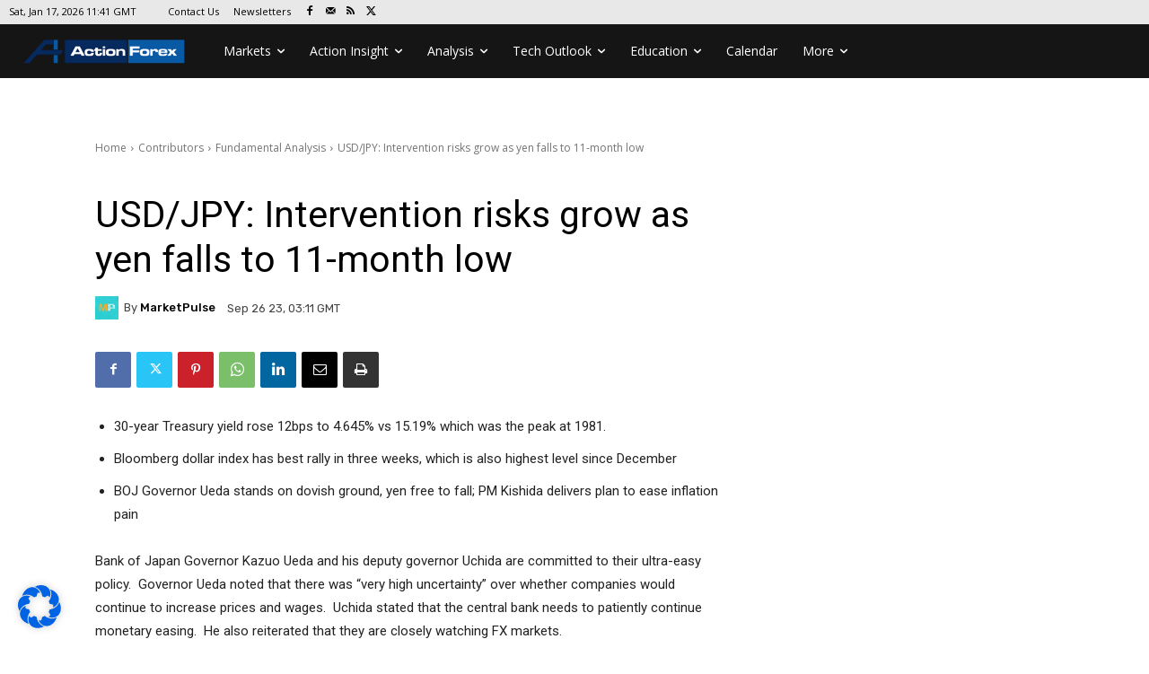

--- FILE ---
content_type: text/html; charset=UTF-8
request_url: https://www.actionforex.com/wp-admin/admin-ajax.php?td_theme_name=Newspaper&v=12.7.4
body_size: -465
content:
{"520232":169}

--- FILE ---
content_type: text/html; charset=utf-8
request_url: https://www.google.com/recaptcha/api2/aframe
body_size: 266
content:
<!DOCTYPE HTML><html><head><meta http-equiv="content-type" content="text/html; charset=UTF-8"></head><body><script nonce="cTHqCtv_ogTWIn6xoILfPQ">/** Anti-fraud and anti-abuse applications only. See google.com/recaptcha */ try{var clients={'sodar':'https://pagead2.googlesyndication.com/pagead/sodar?'};window.addEventListener("message",function(a){try{if(a.source===window.parent){var b=JSON.parse(a.data);var c=clients[b['id']];if(c){var d=document.createElement('img');d.src=c+b['params']+'&rc='+(localStorage.getItem("rc::a")?sessionStorage.getItem("rc::b"):"");window.document.body.appendChild(d);sessionStorage.setItem("rc::e",parseInt(sessionStorage.getItem("rc::e")||0)+1);localStorage.setItem("rc::h",'1768650099477');}}}catch(b){}});window.parent.postMessage("_grecaptcha_ready", "*");}catch(b){}</script></body></html>